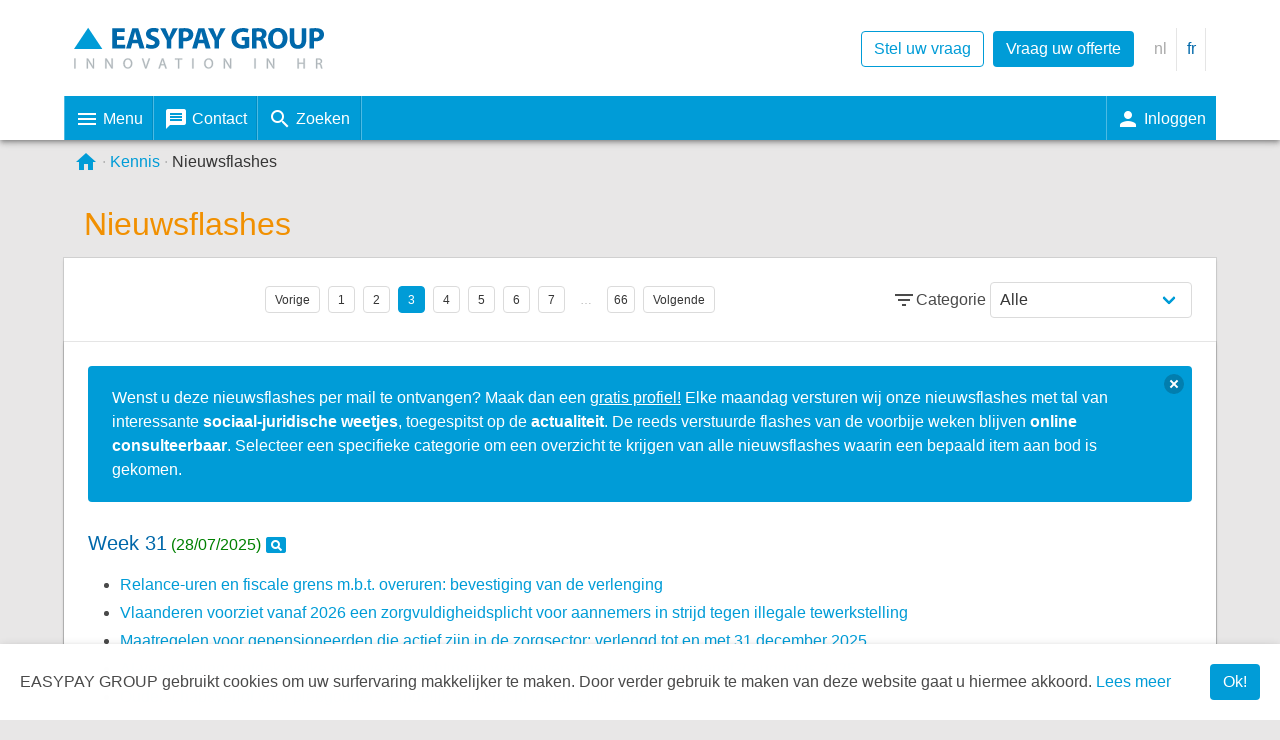

--- FILE ---
content_type: text/html;charset=utf-8
request_url: https://www.easypay-group.com/nl_BE/kennis/nieuwsflashes/?s=2
body_size: 43943
content:





































<!DOCTYPE html>

<html >
<head>
	<!-- Google Tag Manager -->
<script>(function(w,d,s,l,i){w[l]=w[l]||[];w[l].push({'gtm.start':
new Date().getTime(),event:'gtm.js'});var f=d.getElementsByTagName(s)[0],
j=d.createElement(s),dl=l!='dataLayer'?'&l='+l:'';j.async=true;j.src=
'https://www.googletagmanager.com/gtm.js?id='+i+dl;f.parentNode.insertBefore(j,f);
})(window,document,'script','dataLayer','GTM-T2WNFLN');</script>
<!-- End Google Tag Manager -->
	<!-- Global site tag (gtag.js) - Google Analytics -->
<script async src=https://www.googletagmanager.com/gtag/js?id=G-XL7MJ02PY4></script>
<script>
  window.dataLayer = window.dataLayer || [];
  function gtag(){dataLayer.push(arguments);}
  gtag('js', new Date());
  

  gtag('config', 'G-XL7MJ02PY4');
</script>

<script src='https://www.google.com/recaptcha/api.js?hl=nl_BE'></script>
<meta charset="UTF-8">
<title>Nieuwsflashes</title>
<link rel="stylesheet" href="/global/dist/css/bulma.css" />
<link rel="stylesheet" href="/global/dist/css/print.css" media="print" />
<meta name="viewport" content="width=device-width, initial-scale=1">

<!--<link href="https://fonts.googleapis.com/icon?family=Material+Icons" rel="stylesheet">-->
<link rel="icon" href="/favicon.ico" type="image/x-icon" />
<link rel="shortcut icon" href="/favicon.ico" type="image/x-icon" />
<script src="https://ajax.googleapis.com/ajax/libs/jquery/3.3.1/jquery.min.js"></script>
<script rel="text/javascript" src="/global/dist/js/cookie.js"></script>
<script rel="text/javascript" src="/global/dist/js/global.js"></script>

</head>
<body class="siteContainer">
<!-- Google Tag Manager (noscript) -->
<noscript><iframe src="https://www.googletagmanager.com/ns.html?id=GTM-T2WNFLN"
height="0" width="0" style="display:none;visibility:hidden"></iframe></noscript>
<!-- End Google Tag Manager (noscript) -->
<div class="layoutContainer" id="headerContainer">
  <header>
    <div class="contentContainer header z-depth-2">
      <div class="container quickMenu">
        <ul class="navigation right">
          <li style="flex-grow:1; " id="logo" > <a href="/nl_BE/" style="border-right:0px;">
            <svg version="1.1" id="headerLogo" xmlns="http://www.w3.org/2000/svg" xmlns:xlink="http://www.w3.org/1999/xlink" x="0px" y="0px" width="503.748px" height="70px" viewBox="0 0 503.748 70" enable-background="new 0 0 503.748 70" xml:space="preserve">
              <g>
                <polygon fill="#009CD7" points="0,43.229 57.106,43.226 28.553,0"/>
              </g>
              <g>
                <path fill="#0068AA" d="M101.399,24.785H86.404v9.674h16.749v7.558h-26V1.264h25.154v7.558H86.404v8.465h14.996V24.785z"/>
                <path fill="#0068AA" d="M117.418,31.557l-2.902,10.459h-9.553l12.455-40.753h12.093l12.638,40.753h-9.916l-3.145-10.459H117.418z
		 M127.758,24.664l-2.54-8.646c-0.726-2.418-1.451-5.442-2.056-7.86h-0.12c-0.605,2.418-1.21,5.502-1.875,7.86l-2.418,8.646H127.758
		z"/>
                <path fill="#0068AA" d="M146.376,32.524c2.479,1.27,6.289,2.539,10.219,2.539c4.232,0,6.47-1.753,6.47-4.414
		c0-2.539-1.936-3.99-6.833-5.744c-6.772-2.358-11.186-6.107-11.186-12.033c0-6.953,5.804-12.274,15.418-12.274
		c4.595,0,7.981,0.967,10.4,2.056l-2.056,7.437c-1.632-0.786-4.535-1.935-8.525-1.935c-3.991,0-5.926,1.814-5.926,3.93
		c0,2.6,2.298,3.749,7.558,5.744c7.195,2.661,10.582,6.41,10.582,12.154c0,6.832-5.261,12.637-16.447,12.637
		c-4.656,0-9.251-1.209-11.548-2.48L146.376,32.524z"/>
                <path fill="#0068AA" d="M186.642,42.017V25.329L173.763,1.264h10.521l4.172,9.795c1.27,2.963,2.116,5.14,3.145,7.8h0.121
		c0.907-2.539,1.875-4.897,3.083-7.8l4.112-9.795h10.339l-13.423,23.763v16.99H186.642z"/>
                <path fill="#0068AA" d="M211.067,1.808c2.841-0.483,6.833-0.846,12.455-0.846c5.684,0,9.735,1.088,12.455,3.265
		c2.6,2.056,4.354,5.442,4.354,9.433s-1.331,7.377-3.75,9.674c-3.144,2.963-7.8,4.293-13.241,4.293c-1.209,0-2.298-0.06-3.145-0.181
		v14.571h-9.129V1.808z M220.197,20.311c0.787,0.182,1.754,0.242,3.083,0.242c4.898,0,7.921-2.479,7.921-6.651
		c0-3.749-2.6-5.986-7.195-5.986c-1.874,0-3.144,0.182-3.809,0.363V20.311z"/>
                <path fill="#0068AA" d="M250.547,31.557l-2.903,10.459h-9.553l12.456-40.753h12.094l12.637,40.753h-9.916l-3.145-10.459H250.547z
		 M260.887,24.664l-2.54-8.646c-0.726-2.418-1.45-5.442-2.056-7.86h-0.12c-0.605,2.418-1.21,5.502-1.875,7.86l-2.419,8.646H260.887z
		"/>
                <path fill="#0068AA" d="M282.893,42.017V25.329l-12.88-24.065h10.522l4.172,9.795c1.27,2.963,2.116,5.14,3.144,7.8h0.121
		c0.906-2.539,1.874-4.897,3.083-7.8l4.112-9.795h10.339l-13.423,23.763v16.99H282.893z"/>
                <path fill="#0068AA" d="M353.148,40.142c-2.842,0.968-8.224,2.299-13.604,2.299c-7.437,0-12.818-1.874-16.567-5.502
		c-3.748-3.507-5.805-8.828-5.743-14.813c0.06-13.544,9.916-21.284,23.277-21.284c5.262,0,9.313,1.028,11.308,1.995l-1.936,7.377
		c-2.237-0.967-5.018-1.754-9.492-1.754c-7.679,0-13.483,4.354-13.483,13.182c0,8.405,5.26,13.363,12.817,13.363
		c2.117,0,3.811-0.242,4.536-0.604v-8.526h-6.289v-7.195h15.177V40.142z"/>
                <path fill="#0068AA" d="M358.827,1.808c2.963-0.483,7.377-0.846,12.275-0.846c6.046,0,10.278,0.907,13.181,3.205
		c2.419,1.935,3.749,4.776,3.749,8.525c0,5.2-3.688,8.767-7.195,10.037v0.181c2.841,1.149,4.414,3.87,5.441,7.619
		c1.27,4.595,2.54,9.916,3.325,11.487h-9.432c-0.665-1.149-1.633-4.474-2.842-9.492c-1.089-5.079-2.843-6.47-6.591-6.53h-2.781
		v16.022h-9.131V1.808z M367.958,19.343h3.628c4.595,0,7.315-2.297,7.315-5.865c0-3.749-2.539-5.623-6.771-5.684
		c-2.237,0-3.507,0.182-4.172,0.303V19.343z"/>
                <path fill="#0068AA" d="M430.231,21.217c0,13.363-8.103,21.465-20.014,21.465c-12.094,0-19.167-9.13-19.167-20.74
		c0-12.214,7.799-21.344,19.832-21.344C423.398,0.599,430.231,9.971,430.231,21.217z M400.785,21.762
		c0,7.981,3.748,13.604,9.916,13.604c6.228,0,9.796-5.926,9.796-13.847c0-7.316-3.508-13.604-9.856-13.604
		C404.413,7.915,400.785,13.841,400.785,21.762z"/>
                <path fill="#0068AA" d="M443.952,1.264v23.461c0,7.014,2.661,10.581,7.377,10.581c4.837,0,7.498-3.386,7.498-10.581V1.264h9.19
		V24.12c0,12.577-6.35,18.563-16.99,18.563c-10.279,0-16.325-5.684-16.325-18.684V1.264H443.952z"/>
                <path fill="#0068AA" d="M474.482,1.808c2.842-0.483,6.833-0.846,12.456-0.846c5.684,0,9.734,1.088,12.455,3.265
		c2.601,2.056,4.354,5.442,4.354,9.433s-1.33,7.377-3.749,9.674c-3.145,2.963-7.801,4.293-13.242,4.293
		c-1.209,0-2.298-0.06-3.144-0.181v14.571h-9.131V1.808z M483.613,20.311c0.786,0.182,1.753,0.242,3.083,0.242
		c4.897,0,7.921-2.479,7.921-6.651c0-3.749-2.6-5.986-7.195-5.986c-1.874,0-3.144,0.182-3.809,0.363V20.311z"/>
              </g>
              <g>
                <path fill="#B0B7BB" stroke="#B0B7BB" stroke-width="0.5" d="M3.08,62.263v19.916h-2.57V62.263H3.08z"/>
                <path fill="#B0B7BB" stroke="#B0B7BB" stroke-width="0.5" d="M25.595,82.179V62.263h2.808l6.382,10.076
		c1.478,2.334,2.63,4.433,3.576,6.471l0.059-0.029c-0.236-2.659-0.296-5.082-0.296-8.185v-8.333h2.423v19.916h-2.6l-6.324-10.105
		c-1.388-2.216-2.717-4.491-3.722-6.648l-0.089,0.029c0.147,2.512,0.206,4.905,0.206,8.214v8.511H25.595z"/>
                <path fill="#B0B7BB" stroke="#B0B7BB" stroke-width="0.5" d="M63.062,82.179V62.263h2.807l6.382,10.076
		c1.478,2.334,2.63,4.433,3.576,6.471l0.059-0.029c-0.236-2.659-0.296-5.082-0.296-8.185v-8.333h2.423v19.916h-2.6l-6.324-10.105
		c-1.388-2.216-2.717-4.491-3.722-6.648l-0.088,0.029c0.147,2.512,0.206,4.905,0.206,8.214v8.511H63.062z"/>
                <path fill="#B0B7BB" stroke="#B0B7BB" stroke-width="0.5" d="M117.548,72.014c0,6.855-4.166,10.489-9.248,10.489
		c-5.26,0-8.954-4.077-8.954-10.104c0-6.323,3.931-10.46,9.249-10.46C114.032,61.938,117.548,66.104,117.548,72.014z
		 M102.095,72.339c0,4.255,2.304,8.067,6.353,8.067c4.078,0,6.382-3.754,6.382-8.273c0-3.96-2.068-8.098-6.352-8.098
		C104.222,64.035,102.095,67.966,102.095,72.339z"/>
                <path fill="#B0B7BB" stroke="#B0B7BB" stroke-width="0.5" d="M143.285,82.179l-6.501-19.916h2.778l3.102,9.811
		c0.857,2.688,1.595,5.111,2.128,7.446h0.059c0.562-2.306,1.388-4.816,2.275-7.417l3.368-9.84h2.749l-7.121,19.916H143.285z"/>
                <path fill="#B0B7BB" stroke="#B0B7BB" stroke-width="0.5" d="M174.96,75.915l-2.068,6.264h-2.659l6.766-19.916h3.103l6.795,19.916
		h-2.748l-2.128-6.264H174.96z M181.49,73.905l-1.95-5.732c-0.443-1.3-0.739-2.482-1.034-3.635h-0.06
		c-0.294,1.183-0.62,2.394-1.004,3.605l-1.95,5.762H181.49z"/>
                <path fill="#B0B7BB" stroke="#B0B7BB" stroke-width="0.5" d="M209.354,64.45h-6.058v-2.188h14.745v2.188h-6.087v17.729h-2.6V64.45z
		"/>
                <path fill="#B0B7BB" stroke="#B0B7BB" stroke-width="0.5" d="M240.854,62.263v19.916h-2.571V62.263H240.854z"/>
                <path fill="#B0B7BB" stroke="#B0B7BB" stroke-width="0.5" d="M280.389,72.014c0,6.855-4.168,10.489-9.248,10.489
		c-5.26,0-8.954-4.077-8.954-10.104c0-6.323,3.931-10.46,9.249-10.46C276.873,61.938,280.389,66.104,280.389,72.014z
		 M264.935,72.339c0,4.255,2.304,8.067,6.353,8.067c4.078,0,6.383-3.754,6.383-8.273c0-3.96-2.069-8.098-6.353-8.098
		C267.062,64.035,264.935,67.966,264.935,72.339z"/>
                <path fill="#B0B7BB" stroke="#B0B7BB" stroke-width="0.5" d="M301.752,82.179V62.263h2.808l6.381,10.076
		c1.478,2.334,2.63,4.433,3.576,6.471l0.06-0.029c-0.237-2.659-0.297-5.082-0.297-8.185v-8.333h2.424v19.916h-2.601l-6.324-10.105
		c-1.387-2.216-2.718-4.491-3.722-6.648l-0.089,0.029c0.148,2.512,0.206,4.905,0.206,8.214v8.511H301.752z"/>
                <path fill="#B0B7BB" stroke="#B0B7BB" stroke-width="0.5" d="M366.078,62.263v19.916h-2.57V62.263H366.078z"/>
                <path fill="#B0B7BB" stroke="#B0B7BB" stroke-width="0.5" d="M388.593,82.179V62.263h2.808l6.383,10.076
		c1.478,2.334,2.63,4.433,3.574,6.471l0.06-0.029c-0.237-2.659-0.295-5.082-0.295-8.185v-8.333h2.422v19.916h-2.599l-6.324-10.105
		c-1.389-2.216-2.718-4.491-3.724-6.648l-0.089,0.029c0.148,2.512,0.208,4.905,0.208,8.214v8.511H388.593z"/>
                <path fill="#B0B7BB" stroke="#B0B7BB" stroke-width="0.5" d="M452.918,62.263v8.333h9.634v-8.333h2.599v19.916h-2.599v-9.337
		h-9.634v9.337h-2.57V62.263H452.918z"/>
                <path fill="#B0B7BB" stroke="#B0B7BB" stroke-width="0.5" d="M487.638,62.529c1.3-0.267,3.161-0.414,4.935-0.414
		c2.747,0,4.52,0.502,5.76,1.626c1.006,0.886,1.567,2.245,1.567,3.781c0,2.631-1.655,4.373-3.752,5.082v0.089
		c1.536,0.531,2.451,1.951,2.925,4.019c0.649,2.777,1.123,4.699,1.536,5.467h-2.659c-0.326-0.562-0.769-2.275-1.329-4.757
		c-0.592-2.749-1.655-3.782-3.988-3.871h-2.424v8.628h-2.57V62.529z M490.208,71.6h2.63c2.747,0,4.491-1.507,4.491-3.782
		c0-2.57-1.861-3.693-4.58-3.722c-1.241,0-2.127,0.118-2.541,0.235V71.6z"/>
              </g>
            </svg>
            </a></li>
			<li class="extraToggle"><a class="button is-primary is-outlined is-hidden-mobile" href="/nl_BE/contact/stel-uw-vraag/?referrer=/nl_BE/kennis/nieuwsflashes/">Stel uw vraag</a></li>
			<li class="extraToggle"><a class="button is-primary is-hidden-mobile" href="/nl_BE/contact/vraag-uw-offerte/?referrer=/nl_BE/kennis/nieuwsflashes/" >Vraag uw offerte</a></li>
          	<li class='extraToggle' ><a class='link' style='cursor: text;color:#aaa;'>nl</a></li><li class='extraToggle'><a class='link' href='/fr_BE/connaissance/flashes-info/' onclick='javascript:setCookie("lang_MEG","fr_BE","365","/")' >fr</a></li>
        </ul>
      </div>
      <nav>
        <div class="container is-paddingless menuTrigger" id="menuTrigger">
          <ul class="navigation left">
            <li id="navigationToggle" class="menuItem"><a href="#" class="linkButton"><i class="material-icons">menu</i>
              <div class="menuItemLabel">Menu</div>
              </a></li>
            <li id="contactToggle" class="menuItem"><a href="#" class="linkButton"><i class="material-icons">message</i>
              <div class="menuItemLabel">Contact</div>
              </a></li>
            <li id="searchToggle" class="menuItem"><a href="#" class="linkButton"><i class="material-icons">search</i>
              <div class="menuItemLabel">Zoeken</div>
              </a></li>
            <li class="filler"></li>
            <li id="loginToggle" class="menuItem"><a href="/nl_BE/my/authentication/?referrer=/nl_BE/kennis/nieuwsflashes/" class="linkButton"><i class="material-icons">person</i>
              <div class="menuItemLabel">Inloggen</div>
              </a> </li>
          </ul>
        </div>
      </nav>
    </div>
    <div class="contentContainer menuContainer attached" id="contactContainer">
      <div class="container menuContainer z-depth-2">
        <div id="contactContent">
          <div class="columns">
            <div class="column is-5">
              <ul class="">
                <li class="title is-5"><a href="/nl_BE/contact/">Contacteer ons</a></li>
                <li> <a href="/nl_BE/contact/servicedesk/">Service Desk</a> </li>
                <li> <a href="/nl_BE/contact/kantoren/">Onze kantoren</a> </li>
                <li> <a href="/nl_BE/contact/stel-uw-vraag/" id="contactQuestionModalTrigger">Stel uw vraag</a> </li>
                <li> <a href="/nl_BE/contact/vraag-uw-offerte/" id="contactOfferModalTrigger">Vraag uw offerte</a> </li>
              </ul>
            </div>
            <!--
          <div class="column">
            <ul class="">
              <li class="title is-5"><a href="">Reeds klant van ons sociaal secretariaat?</a></li>
              <li><a href="/nl_BE/diensten/sociaal-secretariaat/">Contacteer uw dossierbeheerder</a></li>
              <li><a href="/nl_BE/diensten/sociaal-secretariaat/">Meld een probleem</a></li>
            </ul>
          </div>
            -->
          </div>
        </div>
      </div>
    </div>
    <div class="contentContainer menuContainer attached" id="searchContainer">
      <div class="container menuContainer z-depth-2">
        <div id="searchContent">
          <div class="columns is-centered">
            <div class="column is-three-quarters is-full-mobile  has-text-centered ">
              <form id="cse-search-box" action="/nl_BE/zoeken/">
                <input type="hidden" name="cx" value="017175842842577468020:-ml3ekjkoi0" />
                <input type="hidden" name="ie" value="ISO-8859-15" />
                <input type="submit" name="sa" value="Zoek" style="display:none;" id="frmRealSubmitBtn" />
                <div class="field has-addons">
                  <div class="control" style="width:100%;">
                    <input class="input is-medium" name="q" id="frmSearchInput" type="text" placeholder="Tik hier uw zoek&shy;opdracht"  />
                  </div>
                  <div class="control"><a class="button is-primary is-medium " id="frmSubmitBtn">Zoeken</a> </div>
                </div>
              </form>
            </div>
          </div>
        </div>
      </div>
    </div>
    <div class="contentContainer menuContainer attached" id="navigationContainer" style="border:0px;">
      <div class="container menuContainer z-depth-1" style="overflow:auto; border:0px;" >
        <div class="columns " style="border:1px solid white;">
          <div class="column is-2 ">
            <ul class="">
              <li class="title is-5"><a href="/nl_BE/diensten/">Diensten</a></li>
              <li> <a href="/nl_BE/diensten/sociaal-secretariaat/">Sociaal secretariaat</a></li>
              <li> <a href="/nl_BE/diensten/kinderbijslagfonds/">Groeipakket &shy; Kinderbijslag</a></li>
              <li> <a href="https://avixi.be/over-ons/steunt-elkander-is-nu-avixi/">Sociaal verzekerings&shy;fonds</a></li>
              <li> <a href="/nl_BE/diensten/advies-en-begeleiding/">Advies en begeleiding</a></li>
              <li> <a href="/nl_BE/diensten/ondernemingsloket/">Ondernemings&shy;loket EUNOMIA</a></li>
            </ul>
          </div>
          <div class="column is-2 ">
            <ul class="">
              <li class="title is-5"><a href="/nl_BE/software/">Soft&shy;ware</a></li>
              <li> <a href="/nl_BE/software/loonadministratie/">Loon&shy;administratie</a></li>
              <li> <a href="/nl_BE/software/tijdsregistratie/">Tijdsregistratie</a></li>
              <li> <a href="/nl_BE/software/personeelsplanning/">Personeels&shy;planning</a></li>
              <li> <a href="/nl_BE/software/personeelsbeheer/">Personeels&shy;beheer</a></li>
              <li> <a href="/nl_BE/diensten/advies-en-begeleiding/EASY-elections/">Sociale verkiezingen</a></li>
            </ul>
          </div>
          <div class="column is-2 ">
            <ul class="">
              <li class="title is-5"><a href="/nl_BE/wegwijzers/">Weg&shy;wijzers</a></li>
              <li> <a href="/nl_BE/wegwijzers/een-zaak-starten/">Start uw eigen zaak</a> </li>
              <li> <a href="/nl_BE/wegwijzers/eerste-werknemer-aanwerven/">Eerste werk&shy;nemer aanwerven</a> </li>
              <!--<li> <a href="/nl_BE/gids/zwangerschap/">Een kind op komst, wat nu?</a> </li>-->
              <li> <a href="/nl_BE/wegwijzers/loon-optimalisatie/">Loon&shy;optimalisatie</a> </li>
             <!-- <li> <a href="/nl_BE/wegwijzers/informatie-coronavirus/">Informatie coronavirus</a> </li>-->
            </ul>
          </div>
          <div class="column is-2 ">
            <ul class="">
              <li class="title is-5"><a href="/nl_BE/kennis/">Kennis</a></li>
              <li><a href="/nl_BE/kennis/nieuwsflashes/">Nieuws&shy;flashes</a></li>
              <li><a href="/nl_BE/kennis/opleidingskalender/">Opleidings&shy;kalender</a></li>
              <li><a href="/nl_BE/kennis/sectorale-informatie/">Sectorale informatie</a></li>
              <li><a href="/nl_BE/kennis/cursussen/">Juridische publicaties</a></li>
              <li><a href="/nl_BE/kennis/modeldocumenten/">Model&shy;documenten</a></li>
              <li><a href="/nl_BE/kennis/sleutelcijfers/">Sleutel&shy;cijfers</a></li >
            </ul>
          </div>
          <div class="column is-2 ">
            <ul class="">
              <li class="title is-5"> <a href="/nl_BE/tools/">Online tools</a> </li>
              <li> <a href="/nl_BE/tools/calculations/">Berekenings&shy;tools</a> </li>
              <li> <a href="/nl_BE/tools/toepassingen/">Toepassingen</a> </li>
              <li class="title is-5" style="margin-top:1em;"> <a href="/nl_BE/abonnement/juridisch-comfort/">Abonnement</a> </li>
              <li> <a href="/nl_BE/abonnement/juridisch-comfort/">Juridisch comfort</a> </li>
            </ul>
          </div>
          
          <div class="column is-2">
            <ul class="">
              <li class="title is-5"><a href="/nl_BE/my/authentication/">Mijn dash&shy;board</a></li>
              <li><a href="/nl_BE/my/authentication/?referrer=/nl_BE/kennis/nieuwsflashes/">Inloggen</a></li>
              <li><a href="/nl_BE/my/register/">Registreren</a></li>
              <li><a href="/nl_BE/my/authentication/lostpassword/">Wachtwoord vergeten</a></li>
            </ul>
          </div>
          
        </div>
      </div>
    </div>
    
  </header>
</div>
<main class="contentContainer" style="padding-top:0px;">
<style>

    .breadcrumb ul li span{
      line-height:1.3;
      position:relative;
      overflow:hidden;
      text-overflow:ellipsis;
    }

    .breadcrumb a{
     box-sizing:border-box;
     justify-content:flex-start;
     padding-left:4px;
     padding-right:4px;
     max-width:100%;
    }

    .breadcrumb ul li{
      max-width:100%;
      box-sizing: border-box;
      text-align: left;
      overflow:hidden;
    }

    .breadcrumb{
      width:100%;
      max-width:100%;
      box-sizing:border-box;
      overflow:hidden;
    }

  #navigationToggle2{
    line-height:0.8;

  }

/* The progress container (grey background) */
.progress-container {
  width: 100%;
  height: 4px;
  background: #fff;
  position:absolute;
  bottom:0px;
}

#EPG_BreadcrumbContainer .progress-container{
  display:none;
}

#EPG_BreadcrumbContainer.stuck .progress-container{
  display:block;
}



/* The progress bar (scroll indicator) */
.progress-bar {
  height: 4px;
  background: #009cd7;
  width: 0%;
}

.flexContainer{
	display: flex;
  	flex-direction: row;
}



</style>



<div class="container is-paddingless" id="EPG_BreadcrumbContainer">
	<div class="flexContainer">
	 <div class="progress-container">
    <div class="progress-bar" id="myBar"></div>
  </div>
  <div id="navigationToggle2" title="Menu" style="">

	  <i class="material-icons">menu</i></div>
    <nav class='breadcrumb has-dot-separator' aria-label='breadcrumbs'>
      <ul itemscope='' itemtype='http://schema.org/BreadcrumbList' >
        <li itemprop='itemListElement' itemscope='' itemtype='http://schema.org/ListItem'><a href="/nl_BE/" title="Home"><span itemprop='name' ><i class='material-icons' >home</i></span></a></li><li itemprop='itemListElement' itemscope='' itemtype='http://schema.org/ListItem'><a href="/nl_BE/kennis/" title="Kennis"><span itemprop='name'   >Kennis</span></a></li><li class='is-active ' itemprop='itemListElement' itemscope='' itemtype='http://schema.org/ListItem'><a><span itemprop='name' >Nieuwsflashes</span></a></li>
      </ul>

    </nav>
</div>
		</div>
<script>
$( document ).ready(function() {
    $(".chooseCategory").on("change", function() {
		var resultOption = $(this).find(":selected");
		if (resultOption.html() == "Alle"){
			var resultRedirect = "?p=0";
		} else {
	   		var resultVar = resultOption.attr("value");
			var resultRedirect = "?p=0&category_id="+ resultVar;
		};
		var pc = "0";
		if("0" != pc){
			resultRedirect +="&PC=null";
		}
		window.location.replace(resultRedirect);
	});
});

</script>
<style>
.pagination-next {
	background-color: white;
}
.pagination-previous {
	background-color: white;
}
.pagination a:not(.is-current):hover {
	background-color: white;
}
.newsflash {
	margin-bottom: 24px;
}
.frmDate {
	color: green;
}
	

	
</style>
<section class="section ">
  <div class="container is-fade-up-bottom">
    <h1 class="title is-3">Nieuwsflashes</h1>
  </div>
  <div class="container is-paddingless menuOverviewContainer">
    <div class="columns is-multiline">
      <div class="column is-full">
        <div class="card">
			<div class="card-content">
          <form>
            <nav class="level" >

              <div class="level-item">
                <div class=''><nav class='pagination is-small is-centered' role='navigation' aria-label='pagination'><a href='./?s=1' class='pagination-previous' >Vorige</a> <a href='./?s=3'  class='pagination-next'>Volgende</a> <ul class='pagination-list'><li><a class='pagination-link ' href='./?s=0'>1</a></li><li><a class='pagination-link ' href='./?s=1'>2</a></li><li><a class='pagination-link is-current'>3</a></li><li><a class='pagination-link ' href='./?s=3'>4</a></li><li><a class='pagination-link ' href='./?s=4'>5</a></li><li><a class='pagination-link ' href='./?s=5'>6</a></li><li><a class='pagination-link ' href='./?s=6'>7</a></li><li><span class='pagination-ellipsis'>&hellip;</span></li><li><a class='pagination-link ' href='./?s=65'>66</a></li></ul></nav></div>

					</div>
				  
              <div class="level-right">
                <div class="level-item"> <i class="material-icons">filter_list</i>
                  <p>Categorie</p>
                  &nbsp;
                  <div class='select'><select class='chooseCategory'><option>Alle</option><option   value=50694>Diverse</option><option   value=50705>Eenheidsstatuut</option><option   value=50689>Fiscaal</option><option   value=50693>Opleiding</option><option   value=50692>Overheid</option><option   value=50688>RSZ</option><option   value=50691>Sectoraal</option><option   value=50690>Sociaal</option><option   value=51516>Sociale Verkiezingen</option></select></div>
                </div>
              </div>
            </nav>
          </form>
				</div>
				
		  <div class="card">
          <div class="card-content content">
            <div class="is-fade-up-bottom">
              <div class='notification is-primary'><button class='delete close-parent'></button><ul style='margin:0px'>Wenst u deze nieuwsflashes per mail te ontvangen?  Maak dan een <a href='/nl_BE/my/register/'>gratis profiel!</a>  Elke maandag versturen wij onze nieuwsflashes met tal van interessante <strong>sociaal-juridische weetjes</strong>, toegespitst op de <strong>actualiteit</strong>. De reeds verstuurde flashes van de voorbije weken blijven <strong>online consulteerbaar</strong>. Selecteer een specifieke categorie om een overzicht te krijgen van alle nieuwsflashes waarin een bepaald item aan bod is gekomen.</ul></div><div class='newsflash'><div><span class='title is-5'>Week 31</span>&nbsp;<span class='frmDate is-size-6' >(28/07/2025)</span><a href='/nl_BE/kennis/nieuwsflashes/week/?week=202531' title='Preview bekijken' target='_blank'><i class='material-icons' style='position:relative; top:7px; margin-left:3px;'>pageview</i></span></a></div><ul><li><a href='./detail/Relance-uren-en-fiscale-grens-m.b.t.-overuren%3A-bevestiging-van-de-verlenging?id=10698' title='Lees meer' class='frmBulletHyperlink'>Relance-uren en fiscale grens m.b.t. overuren: bevestiging van de verlenging</a></li><li><a href='./detail/Vlaanderen-voorziet-vanaf-2026-een-zorgvuldigheidsplicht-voor-aannemers-in-strijd-tegen-illegale-tewerkstelling?id=10695' title='Lees meer' class='frmBulletHyperlink'>Vlaanderen voorziet vanaf 2026 een zorgvuldigheidsplicht voor aannemers in strijd tegen illegale tewerkstelling</a></li><li><a href='./detail/Maatregelen-voor-gepensioneerden-die-actief-zijn-in-de-zorgsector%3A-verlengd-tot-en-met-31-december-2025?id=10691' title='Lees meer' class='frmBulletHyperlink'>Maatregelen voor gepensioneerden die actief zijn in de zorgsector: verlengd tot en met 31 december 2025</a></li><li><a href='./detail/AI-verordening%3A-ontdek-welke-nieuwe-verplichtingen-werkgevers-moeten-naleven-vanaf-2-augustus-2025-?id=10689' title='Lees meer' class='frmBulletHyperlink'>AI-verordening: ontdek welke nieuwe verplichtingen werkgevers moeten naleven vanaf 2 augustus 2025 </a></li><li><a href='./detail/Ouderschapsverlof-voor-pleegouders%3A-eindelijk-van-kracht-vanaf-1-juli-2025?id=10687' title='Lees meer' class='frmBulletHyperlink'>Ouderschapsverlof voor pleegouders: eindelijk van kracht vanaf 1 juli 2025</a></li></ul></div><hr><div class='newsflash'><div><span class='title is-5'>Week 30</span>&nbsp;<span class='frmDate is-size-6' >(21/07/2025)</span><a href='/nl_BE/kennis/nieuwsflashes/week/?week=202530' title='Preview bekijken' target='_blank'><i class='material-icons' style='position:relative; top:7px; margin-left:3px;'>pageview</i></span></a></div><ul><li><a href='./detail/Het-zomerakkoord%3A-een-volgende-stap-in-de-uitvoering-van-het-federaal-regeerakkoord?id=10685' title='Lees meer' class='frmBulletHyperlink'>Het zomerakkoord: een volgende stap in de uitvoering van het federaal regeerakkoord</a></li><li><a href='./detail/Bezoldigingen-openbare-sector-voortaan-opnieuw-belastbaar-in-woonstaat%3A-einde-bilateraal-akkoord-Belgi%C3%AB---Frankrijk?id=10683' title='Lees meer' class='frmBulletHyperlink'>Bezoldigingen openbare sector voortaan opnieuw belastbaar in woonstaat: einde bilateraal akkoord België - Frankrijk</a></li><li><a href='./detail/Dienstenchequesector-bereikt-tripartite-akkoord-omtrent-verhoging-koopkracht?id=10680' title='Lees meer' class='frmBulletHyperlink'>Dienstenchequesector bereikt tripartite-akkoord omtrent verhoging koopkracht</a></li></ul></div><hr><div class='newsflash'><div><span class='title is-5'>Week 29</span>&nbsp;<span class='frmDate is-size-6' >(14/07/2025)</span><a href='/nl_BE/kennis/nieuwsflashes/week/?week=202529' title='Preview bekijken' target='_blank'><i class='material-icons' style='position:relative; top:7px; margin-left:3px;'>pageview</i></span></a></div><ul><li><a href='./detail/Aangepaste-loongrenzen-Vlaamse-jobbonus-refertejaar-2025-en-minimumbedrag-2025?id=10677' title='Lees meer' class='frmBulletHyperlink'>Aangepaste loongrenzen Vlaamse jobbonus refertejaar 2025 en minimumbedrag 2025</a></li><li><a href='./detail/Vereenvoudiging-van-de-solidariteitsbijdrage-op-aanvullende-pensioenen-betaald-in-de-vorm-van-een-kapitaal.-?id=10672' title='Lees meer' class='frmBulletHyperlink'>Vereenvoudiging van de solidariteitsbijdrage op aanvullende pensioenen betaald in de vorm van een kapitaal. </a></li><li><a href='./detail/Augustus-2025%3A-flitscontroles-in-de-sector-van-de-schoonheidszorgen---vermijd-onaangename-verrassingen%21?id=10675' title='Lees meer' class='frmBulletHyperlink'>Augustus 2025: flitscontroles in de sector van de schoonheidszorgen - vermijd onaangename verrassingen!</a></li><li><a href='./detail/Vrijstelling-van-het-tewerkstellen-van-jongeren-met-een-Startbaanovereenkomst-%28SBO%29-in-PC-140.01-?id=10673' title='Lees meer' class='frmBulletHyperlink'>Vrijstelling van het tewerkstellen van jongeren met een Startbaanovereenkomst (SBO) in PC 140.01 </a></li></ul></div><hr><div class='newsflash'><div><span class='title is-5'>Week 28</span>&nbsp;<span class='frmDate is-size-6' >(07/07/2025)</span><a href='/nl_BE/kennis/nieuwsflashes/week/?week=202528' title='Preview bekijken' target='_blank'><i class='material-icons' style='position:relative; top:7px; margin-left:3px;'>pageview</i></span></a></div><ul><li><a href='./detail/Ouderschapsverlof-voor-pleegouders-mogelijk-uitgesteld?id=10665' title='Lees meer' class='frmBulletHyperlink'>Ouderschapsverlof voor pleegouders mogelijk uitgesteld</a></li><li><a href='./detail/Grondwettelijk-Hof-vernietigt-permanente-vrijstelling-doorstorting-bedrijfsvoorheffing-gelegenheidsarbeid-fruit--en-groenteteelt?id=10653' title='Lees meer' class='frmBulletHyperlink'>Grondwettelijk Hof vernietigt permanente vrijstelling doorstorting bedrijfsvoorheffing gelegenheidsarbeid fruit -en groenteteelt</a></li><li><a href='./detail/Overmatige-warmte%3A-welke-maatregelen-moeten-op-het-werk-genomen-worden-?id=10664' title='Lees meer' class='frmBulletHyperlink'>Overmatige warmte: welke maatregelen moeten op het werk genomen worden?</a></li><li><a href='./detail/Economische-werkloosheid-bedienden%3A-verlenging-van-collectieve-arbeidsovereenkomst-nr.-172%21-?id=10661' title='Lees meer' class='frmBulletHyperlink'>Economische werkloosheid bedienden: verlenging van collectieve arbeidsovereenkomst nr. 172! </a></li><li><a href='./detail/Economische-werkloosheid-bedienden-vereenvoudigd%3A-versoepelde-formaliteiten?id=10660' title='Lees meer' class='frmBulletHyperlink'>Economische werkloosheid bedienden vereenvoudigd: versoepelde formaliteiten</a></li><li><a href='./detail/Grondwettelijk-Hof-vernietigt-het-zogenaamde-ontslagdecreet%21?id=10655' title='Lees meer' class='frmBulletHyperlink'>Grondwettelijk Hof vernietigt het zogenaamde ontslagdecreet!</a></li><li><a href='./detail/Tijdelijk-uitstel-registratie-opleidingen-en-opleidingsrechten-in-Federal-Learning-Account-binnenkort-opnieuw-verlengd-?id=10654' title='Lees meer' class='frmBulletHyperlink'>Tijdelijk uitstel registratie opleidingen en opleidingsrechten in Federal Learning Account binnenkort opnieuw verlengd </a></li><li><a href='./detail/Tijdskrediet-landingsbaan%3A-verlenging-van-de-cao-s-170-en-171%21?id=10670' title='Lees meer' class='frmBulletHyperlink'>Tijdskrediet landingsbaan: verlenging van de cao's 170 en 171!</a></li><li><a href='./detail/Beroep-tot-nietigverklaring-van-rechtspositiebesluit-2023-verworpen-door-Raad-van-State-?id=10668' title='Lees meer' class='frmBulletHyperlink'>Beroep tot nietigverklaring van rechtspositiebesluit 2023 verworpen door Raad van State </a></li><li><a href='./detail/Voortaan-online-aangifte-gezondheidsrisico-s-voor-zwangere-werkneemsters-mogelijk%21?id=10667' title='Lees meer' class='frmBulletHyperlink'>Voortaan online aangifte gezondheidsrisico's voor zwangere werkneemsters mogelijk!</a></li></ul></div><hr><div class='newsflash'><div><span class='title is-5'>Week 26</span>&nbsp;<span class='frmDate is-size-6' >(23/06/2025)</span><a href='/nl_BE/kennis/nieuwsflashes/week/?week=202526' title='Preview bekijken' target='_blank'><i class='material-icons' style='position:relative; top:7px; margin-left:3px;'>pageview</i></span></a></div><ul><li><a href='./detail/Verlenging-van-relance-uren-en-verhoogd-aantal-fiscaal-vriendelijke-overuren-tot-31-december-2025-in-zicht?id=10645' title='Lees meer' class='frmBulletHyperlink'>Verlenging van relance-uren en verhoogd aantal fiscaal vriendelijke overuren tot 31 december 2025 in zicht</a></li><li><a href='./detail/Borstvoedingspauzes%3A-nieuwe-bewijsmogelijkheid-via-vroedvrouw--?id=10648' title='Lees meer' class='frmBulletHyperlink'>Borstvoedingspauzes: nieuwe bewijsmogelijkheid via vroedvrouw  </a></li><li><a href='./detail/Publicatie-kilometervergoeding-vanaf-1-juli-2025%3A-nieuwe-bedragen?id=10636' title='Lees meer' class='frmBulletHyperlink'>Publicatie kilometervergoeding vanaf 1 juli 2025: nieuwe bedragen</a></li><li><a href='./detail/Studenten%3A-hoe-de-overeenkomst-te-be%C3%ABindigen-?id=10635' title='Lees meer' class='frmBulletHyperlink'>Studenten: hoe de overeenkomst te beëindigen?</a></li><li><a href='./detail/Een-studentenjob-tijdens-de-vakantie--Wat-moet-je-doen-?id=10632' title='Lees meer' class='frmBulletHyperlink'>Een studentenjob tijdens de vakantie? Wat moet je doen?</a></li><li><a href='./detail/Fiscaal-voordelige-overuren-voor-wegenwerken-of-spoorwegwerken%3A-verduidelijkingen?id=10650' title='Lees meer' class='frmBulletHyperlink'>Fiscaal voordelige overuren voor wegenwerken of spoorwegwerken: verduidelijkingen</a></li><li><a href='./detail/Omzendbrief-verduidelijkt-fietsleasebeleid-voor-personeelsleden-federaal-openbaar-ambt-%21?id=10649' title='Lees meer' class='frmBulletHyperlink'>Omzendbrief verduidelijkt fietsleasebeleid voor personeelsleden federaal openbaar ambt !</a></li><li><a href='./detail/Terugbetaling-van-elektriciteitskosten-voor-het-thuis-opladen-van-een-bedrijfswagen%3A-hoger-CREG-tarief-?id=10643' title='Lees meer' class='frmBulletHyperlink'>Terugbetaling van elektriciteitskosten voor het thuis opladen van een bedrijfswagen: hoger CREG-tarief </a></li><li><a href='./detail/Jaarlijkse-vakantie%3A-tijdelijke-werkloosheid-wegens-collectieve-sluiting-van-de-onderneming?id=10642' title='Lees meer' class='frmBulletHyperlink'>Jaarlijkse vakantie: tijdelijke werkloosheid wegens collectieve sluiting van de onderneming</a></li></ul></div><hr><div class='newsflash'><div><span class='title is-5'>Week 24</span>&nbsp;<span class='frmDate is-size-6' >(09/06/2025)</span><a href='/nl_BE/kennis/nieuwsflashes/week/?week=202524' title='Preview bekijken' target='_blank'><i class='material-icons' style='position:relative; top:7px; margin-left:3px;'>pageview</i></span></a></div><ul><li><a href='./detail/Controles-van-de-arbeidsinspectie-in-de-groene-sectoren-%282025---2027%29?id=10628' title='Lees meer' class='frmBulletHyperlink'>Controles van de arbeidsinspectie in de groene sectoren (2025 - 2027)</a></li><li><a href='./detail/RSZ---auteursrechten%3A-details-over-de-30%5Bpercent%5D-regel-?id=10631' title='Lees meer' class='frmBulletHyperlink'>RSZ - auteursrechten: details over de 30%-regel </a></li><li><a href='./detail/Deze-arbeidsmaatregelen-lopen-mogelijks-af-op-30-juni-2025%3A-wat-verandert-er-voor-werkloosheid%2C-tijdskrediet-en-SWT-?id=10630' title='Lees meer' class='frmBulletHyperlink'>Deze arbeidsmaatregelen lopen mogelijks af op 30 juni 2025: wat verandert er voor werkloosheid, tijdskrediet en SWT?</a></li><li><a href='./detail/RSZ%3A-geen-werkgeversbijdragen-meer-boven-een-bepaald-bedrag--?id=10619' title='Lees meer' class='frmBulletHyperlink'>RSZ: geen werkgeversbijdragen meer boven een bepaald bedrag? </a></li><li><a href='./detail/Private-opsporing-in-ondernemingen%3A-wat-zijn-de-regels-?id=10625' title='Lees meer' class='frmBulletHyperlink'>Private opsporing in ondernemingen: wat zijn de regels?</a></li><li><a href='./detail/Kilometervergoeding-vanaf-1-juli-2025%3A-nieuwe-bedragen?id=10620' title='Lees meer' class='frmBulletHyperlink'>Kilometervergoeding vanaf 1 juli 2025: nieuwe bedragen</a></li><li><a href='./detail/Papieren-versie-van-het-controleformulier-C3.2A%3A-tijdelijke-overgangsperiode-loopt-ten-einde-op-30-juni-2025-?id=10622' title='Lees meer' class='frmBulletHyperlink'>Papieren versie van het controleformulier C3.2A: tijdelijke overgangsperiode loopt ten einde op 30 juni 2025 </a></li><li><a href='./detail/Economische-werkloosheid-bedienden%3A-einde-van-bepaalde-versoepelingen-vanaf-1-juli-2025-?id=10624' title='Lees meer' class='frmBulletHyperlink'>Economische werkloosheid bedienden: einde van bepaalde versoepelingen vanaf 1 juli 2025 </a></li></ul></div><hr><div class='newsflash'><div><span class='title is-5'>Week 23</span>&nbsp;<span class='frmDate is-size-6' >(02/06/2025)</span><a href='/nl_BE/kennis/nieuwsflashes/week/?week=202523' title='Preview bekijken' target='_blank'><i class='material-icons' style='position:relative; top:7px; margin-left:3px;'>pageview</i></span></a></div><ul><li><a href='./detail/Hoe-de-vakantieperiodes-vastleggen-binnen-jouw-bedrijf-?id=10614' title='Lees meer' class='frmBulletHyperlink'>Hoe de vakantieperiodes vastleggen binnen jouw bedrijf?</a></li></ul></div>
            </div>
          </div>
        </div>
      </div>
     
    </div>
  </div>
</section>

</main>
<footer class="contentContainer z-depth-2 footer" id="footerContainer">
  <div class="container has-text-centered" id="commercialBar">
    <div class="field has-addons" style="display: flex; align-items: center; justify-content: center;">
      <div class="control">
        <p>Schrijf u in voor onze gratis nieuwsflash!&nbsp;&nbsp;</p>
      </div>
      <div class="control">
        <input class="input" type="text" placeholder="E-mail" id="txtFooterInscribe">
      </div>
      <div class="control"> <a class="button is-primary" id="btnFooterInscribe">Inschrijven</a> </div>
    </div>
  </div>

  <div class="container" style="margin-top:20px;" >
    <div class="columns">
      <div class="column has-text-centered has-text-left-tablet" >
        <p style="color:white; font-weight:bold; ">Vragen? Offerte nodig?</p>
        <ul>
          <li><a href="/nl_BE/contact/stel-uw-vraag/?referrer=/nl_BE/kennis/nieuwsflashes/"><i class="material-icons">question_answer</i>Stel uw vraag</a></li>
          <li><a href="/nl_BE/contact/vraag-uw-offerte/?referrer=/nl_BE/kennis/nieuwsflashes/"><i class="material-icons">euro_symbol</i>Vraag uw offerte</a></li>
          <li><a href="/nl_BE/contact/"><i class="material-icons">call</i>Contacteer ons</a></li>
        </ul>
      </div>
    <div class="column has-text-centered">
      <p style="color:white; font-weight:bold;" >Werken bij EASYPAY GROUP?</p>
      <ul><li><a href="/nl_BE/jobs/"><i class="material-icons">person</i>Open&shy;staande vacatures</a></li>
      <ul><li><a href="https://jobs.easypay-group.com/apply.php?lang=nl"><i class="material-icons">directions_walk</i>Spontaan solliciteren</a></li>
      <ul><li><a href="https://jobs.easypay-group.com/apply.php?id=1&lang=nl""><i class="material-icons">transfer_within_a_station</i>Stageplaats aanvragen</a></li>

      </ul>
    </div>
    <div class="column has-text-centered has-text-right-tablet">
      <div class="columns">
        <div class="column">
          <p style="color:white; font-weight:bold;" >Volg ons op sociale media!</p>
          <ul>
            <li>

              <a href="https://www.facebook.com/easypaygroupBE " target="_blank"><svg style="width:20px;height:20px; transform:translateY(4px); margin-right:4px;" viewBox="0 0 24 24">
                <path fill="#ffffff" d="M17,2V2H17V6H15C14.31,6 14,6.81 14,7.5V10H14L17,10V14H14V22H10V14H7V10H10V6A4,4 0 0,1 14,2H17Z" />
              </svg>Facebook</a></li>
            <li>

              <a href="https://twitter.com/easypaygroup" target="_blank"><svg style="width:20px;height:20px; transform:translateY(4px); margin-right:4px;" viewBox="0 0 24 24">
                <path fill="#ffffff" d="M5,3H19A2,2 0 0,1 21,5V19A2,2 0 0,1 19,21H5A2,2 0 0,1 3,19V5A2,2 0 0,1 5,3M17.71,9.33C18.19,8.93 18.75,8.45 19,7.92C18.59,8.13 18.1,8.26 17.56,8.33C18.06,7.97 18.47,7.5 18.68,6.86C18.16,7.14 17.63,7.38 16.97,7.5C15.42,5.63 11.71,7.15 12.37,9.95C9.76,9.79 8.17,8.61 6.85,7.16C6.1,8.38 6.75,10.23 7.64,10.74C7.18,10.71 6.83,10.57 6.5,10.41C6.54,11.95 7.39,12.69 8.58,13.09C8.22,13.16 7.82,13.18 7.44,13.12C7.81,14.19 8.58,14.86 9.9,15C9,15.76 7.34,16.29 6,16.08C7.15,16.81 8.46,17.39 10.28,17.31C14.69,17.11 17.64,13.95 17.71,9.33Z" />
              </svg>Twitter</a></li>
            <li>

              <a href="https://www.linkedin.com/company/easypay-group" target="_blank"> <svg style="width:20px;height:20px; transform:translateY(3px); margin-right:4px;" viewBox="0 0 24 24">
                <path fill="#ffffff" d="M21,21H17V14.25C17,13.19 15.81,12.31 14.75,12.31C13.69,12.31 13,13.19 13,14.25V21H9V9H13V11C13.66,9.93 15.36,9.24 16.5,9.24C19,9.24 21,11.28 21,13.75V21M7,21H3V9H7V21M5,3A2,2 0 0,1 7,5A2,2 0 0,1 5,7A2,2 0 0,1 3,5A2,2 0 0,1 5,3Z" />
              </svg>LinkedIn</a></li>
          </ul>
        </div>
      </div>
    </div>
  </div>
  </div>
  <div class="container" style="background-color:transparent; color:white; margin-top:30px; text-align:center; font-size:11px;">
    <ul >
      <li style="display:inline; margin-left:8px; margin-right:8px;" ><a href="/nl_BE/disclaimer/" target="_blank">Disclaimer</a></li>
      <li style="display:inline; margin-left:8px; margin-right:8px;" ><a href="/nl_BE/privacy/" target="_blank">Privacy</a></li>
      <li style="display:inline; margin-left:8px; margin-right:8px;" ><a href="/nl_BE/cookie-policy/" target="_blank">Cookie&shy;beleid</a></li>
      <li style="display:inline; margin-left:8px; margin-right:8px;" ><a href="/nl_BE/gdpr/" target="_blank">GDPR</a></li>
      <li style="display:inline; margin-left:8px; margin-right:8px;" ><a href="/nl_BE/algemene_gebruiksvoorwaarden/" target="_blank">Gebruiksvoorwaarden</a></li>
      <li style="display:inline; margin-left:8px; margin-right:8px;" >©&nbsp;EASYPAY&nbsp;GROUP
        2026
      </li>
    </ul>
  </div>

</footer>

<div id="EPG_CCBar" class="z-depth-2 ">
  <div class="columns" >
    <div class="column" style="flex-grow:1; display: flex; align-items: center; ">
      <p>EASYPAY GROUP gebruikt cookies om uw surf&shy;ervaring makkelijker te maken. Door verder gebruik te maken van deze website gaat u hiermee akkoord. <a href="/nl_BE/cookie-policy/">Lees meer</a></p>
    </div>
    <div class="column " style="flex-grow:0;" >
      <button class="button is-primary" id="EPG_CCButton" style="display:block;" onclick="javascript:setCookie('privacy_CC','yes','365', '/')">Ok!</button>
    </div>
  </div>
</div>
<div id="imgOverlay"></div>
  <div id="imgOverlayContent"> <img id="EPG_ImgBig"  alt="" title="Klik om te verkleinen" /></div>
  <script type="text/javascript">
  $(document).ready(function() {
    $("#btnFooterInscribe").click(function() {
      document.location.href = "/nl_BE/my/register/?fldEmail="+ $("#txtFooterInscribe").val();
    });

  });
</script>
	<script type="text/javascript" src="//platform-api.sharethis.com/js/sharethis.js#property=5c2488bbd02b6e0010eca2e3&product='inline-share-buttons'" async="async"></script>
</body></html>








--- FILE ---
content_type: text/css
request_url: https://www.easypay-group.com/global/dist/css/print.css
body_size: 438
content:
@charset "utf-8";
/* CSS Document */

/* knop komt buiten frame */
.EPG_FrontpageTitle a{
	display:none;
}

/* cookieconsent */
#EPG_CCBar{
	display:none;
}

/*footer*/
#footerContainer{
	display:none;
}

#headerContainer{
	display:none;
}

/* i-icoontjes voor voetnoten en duiding, zie sectorale informatie of berekeningstools */
.EPG_LabelPopupTrigger
{
	display:none;
}

#frmShareContent{
	display:none;
}

--- FILE ---
content_type: application/javascript
request_url: https://www.easypay-group.com/global/dist/js/global.js
body_size: 9612
content:
$(document).ready(function() {

  var activeMenuContainer = "";
  //jQuery methods/functions go here...

  //button that opens and closes menu
  $(".menuItem").click(function() {
    //classtag van open-menu weghalen (driehoekje)
      $("#menuTrigger").find(".menu-open").removeClass("menu-open");
      //bepaal welke container moet openzwaaien adhv een stringidentifier (vb navigationToggle verwijst naar navigationContainer)
      var id = $(this).attr("id").replace("Toggle", "Container");

      if (id == activeMenuContainer) {
        $("div[id=" + activeMenuContainer + "]").slideToggle("fast", function() {
        });
        activeMenuContainer = "";

      } else if (activeMenuContainer != ""){
        $("div[id=" + activeMenuContainer + "]").slideToggle("fast", function() {});
        activeMenuContainer = id;
        $(this).find("a").toggleClass("menu-open");
        $("div[id=" + id + "]").slideToggle("fast", function() {
      });
    } else if (activeMenuContainer == ""){
      //first click
        activeMenuContainer = id;
      $(this).find("a").toggleClass("menu-open");
      $("div[id=" + id + "]").slideToggle("fast", function() {
    });
    }
});
  
$("#navigationToggle2").click(function(){
    $("#menuTrigger").find(".menu-open").removeClass("menu-open");
    if(activeMenuContainer != ""){
    $("div[id=" + activeMenuContainer + "]").slideToggle("fast", function() {
      });
    };
    $("html, body").animate({ scrollTop: 0 }, "fast");
    activeMenuContainer =  "navigationContainer";
    $("#navigationContainer").slideToggle("fast", function() {
    });
  });

	
$(".menuCard .card-content").click(function(){
	$(this).parent().find(".card-footer a")[0].click();
});
	
//tabsysteem: een id met naamgeving en klasse EP-TabToggle verwijst naar EP-sTabContent_naam via het name attribuut
$(".EP-TabToggle").click(function(){  
  //references
  var toggle = $(this);  
  var target = toggle.find("a").attr("href");
  /*console.log("target: " + target);*/
  
  var originalToggle = $(".EP-TabToggle.is-active");
  originalToggle.removeClass("is-active");  
  var originalContent = $(".EP-TabContent.is-active");
  originalContent.removeClass("is-active");
  //show
  
  originalContent.fadeOut("fast", function () {
    toggle.addClass("is-active");
    $(target).fadeIn("fast").addClass("is-active");
    /*console.log($(target));*/
  });
  
  //$("#EP-TabContent_" + name).css("display","block").addClass("is-active");
});

  
//Scrolling functions for animation trigger of is-fade-up-bottom
//Cache reference to window and animation items
var $animation_elements = $('.iconTagHolder');
var $window = $(window);
  
  $window.on('scroll', check_if_in_view);
  $window.on('scroll resize', check_if_in_view);
  //just to trigger initial items that are in view when loading the page

  
function check_if_in_view() {
  var window_height = $window.height();
  var window_top_position = $window.scrollTop();
  var window_bottom_position = (window_top_position + window_height);

  $.each($animation_elements, function(index) {
    var $element = $(this);
    var element_height = $element.outerHeight();
    var element_top_position = $element.offset().top;
    var element_bottom_position = (element_top_position + element_height);

    //check to see if this current container is within viewport
    if ((element_bottom_position >= window_top_position) &&
        (element_top_position <= window_bottom_position)) {
        $element.delay(index * 40).queue(function(){
          $element.addClass('in-view').dequeue;
          $element.children().addClass('in-view').dequeue;
          
          //$element.addClass('in-view').dequeue;
        })   
    } else {
      //everything should stay visible
      //$element.removeClass('in-view');
    }
  });
}

//offset() measures how far down the sticky element is from the top of the window
var stickyTop = $("#EPG_BreadcrumbContainer").offset().top;

//whenever the user scrolls, measure how far we have scrolled
$(window).scroll(function() {
  var windowTop = $(window).scrollTop();
 
  var winScroll = document.body.scrollTop || document.documentElement.scrollTop;
  var height = document.documentElement.scrollHeight - document.documentElement.clientHeight;
  var scrolled = (winScroll / height) * 100;
  /*console.log(scrolled);*/
  document.getElementById("myBar").style.width = scrolled + "%";	
 
  //check to see if we have scrolled past the original location of the sticky element
  if (windowTop > stickyTop) {
    //if so, change the sticky element to fixed positioning
	/*console.log("first");*/
    $("#EPG_BreadcrumbContainer").addClass("stuck");  
	  
  } else {   
	/*console.log("second");*/
    $("#EPG_BreadcrumbContainer").removeClass("stuck");
  }
	
  	
	
});

//sluiten van een modaldialog
$(".closeModalTrigger").click(function(){
	$(this).parents(".modal").removeClass("is-active");
});

$("#contactQuestionModalTrigger").click(function(){
  $("#contactQuestion").addClass("is-active");
});
    
$("#contactOfferModalTrigger").click(function(){

$("#contactOffer").addClass("is-active");
});
  

//Form: EPG_LabelPopup en EPG_LabelPopupTrigger: voor form popups, bedoeld voor labels
$(".EPG_LabelPopupTrigger").click(function(event){

    event.stopPropagation();
    //huidige wegdoen
    $(".EPG_LabelPopup-fade").removeClass("EPG_LabelPopup-fade");
    //nieuwe zichtbaar maken
    var target = $(this).find(".EPG_LabelPopup");
    target.find("a").attr("target","_blank");
  
    target.toggleClass("EPG_LabelPopup-fade");
    //sluiten bij enkele klik (waar dan ook)
    $(document).on("click", function(event) {
      if ($(event.target).is(".EPG_LabelPopup") === false) {

        $(".EPG_LabelPopup-fade").removeClass("EPG_LabelPopup-fade");
    }});
});
  
//Form: making password fields visible upon clicking visibility icon
$(".passwordVisibilityToggle").click(function(){
  var obj = $(".passwordField");
  
  var type = obj.attr("type");
  if(type === "password"){
    obj.attr("type","text");
    $(".visibility_off").css("visibility","visible");
    $(".visibility").css("visibility","hidden");
  } else {
    obj.attr("type","password");
    $(".visibility_off").css("visibility","hidden");
    $(".visibility").css("visibility","visible");
  }
});
  
//standard delete button remove parent, meestal gebruikt voor x knopje om feedback te sluiten
$(".close-parent").click(function(){
    $(this).parent().hide("fast");                       
});
  
$(".close-message").click(function(){
    $(this).parent().parent().hide("fast");                       
});
      

  
  // code for changing spans to mailto hyperlinks 
// <span class="mailme">info at easypay-group dot com</span>
// enter name value if other word should be showed.
$("span.mailme").each(function (index, domEle) {
			var at = / at /;
			var dot = / dot /g;
			var re = / subject /;
			var title = $(domEle).attr("title");
			if (title == null){
				title="";
			}
			var addr = $(this).text().replace(at,"@").replace(dot,".").replace(re,"?subject=");
			var name = $(domEle).attr("name");
			if (name == "" || name == undefined){
			var addrShow = addr.split("?", [1]);
			} else {
			var addrShow = name;
			}
			
			$(domEle).after("<a class='mailmeLink' href='mailto:"+ addr +"' title='" + title + "'>"+ addrShow +"</a>");
			$(domEle).remove();
		});
  
// functions for search button	
	/* submitbtn */
$('#frmSubmitBtn').click(function(){
		$('#cse-search-box').submit();
});
  
// show "scroll up" button when low on the page, see #EPG_BackToTop
window.onscroll = function() {scrollFunction()};

function scrollFunction() {
    if (document.body.scrollTop > 20 || document.documentElement.scrollTop > 20) {
        $("#EPG_BackToTop").show("fast");
    } else {
        $("#EPG_BackToTop").css("display","none");
    }
}
  
    $window.trigger('scroll');

//expanding content
  $(".EPG_ExpandHolder").click(function(){
    feedbackTitle = $(this).attr("title");
    
    var old = $(".EPG_ExpandHolder.is-expanded").removeClass("is-expanded").attr("title","Openklappen");
    old.find(".EPG_ExpandContent.is-visible").removeClass("is-visible");
    $(".EPG_ExpandToggle").removeClass("EPG_Rotate180");
    
    if (feedbackTitle == "Openklappen"){
      $(this).attr("title","Dichtklappen");
      $(this).addClass("is-expanded");
      $(this).find(".EPG_ExpandContent").addClass("is-visible");
      $(this).find(".EPG_ExpandToggle").addClass("EPG_Rotate180");
    } else {
      $(this).attr("title","Openklappen");
      $(this).removeClass("is-expanded");
      $(this).find(".EPG_ExpandContent").removeClass("is-visible");
      $(this).find(".EPG_ExpandToggle").removeClass("EPG_Rotate180");
    }
    

    
  });
  

//cookiepolicy handlers
var privacy_CC = getCookie("privacy_CC");
  if (privacy_CC === "yes"){
     /*console.log("COOKIE: Value van cookies is yes. Doe niets");*/
	 $("#EPG_CCBar").css("display","none");
  } else {
    /*console.log("COOKIE: Value van cookies is niet yes. Toon .EPG_CCBar");*/
	 $("#EPG_CCBar").css("display","block");  
    $("#EPG_CCBar").addClass("EPG_CCBar-UP");
  }

  $("#EPG_CCButton").on("click touchstart", function(){
    /*console.log("COOKIE: OK werd aangeklikt");*/
    $("#EPG_CCBar").removeClass("EPG_CCBar-UP").addClass("EPG_CCBar-DOWN"); 
});
	


  
  
});

 


--- FILE ---
content_type: application/javascript
request_url: https://www.easypay-group.com/global/dist/js/cookie.js
body_size: 2914
content:
// JavaScript Document
/**
 * Sets a Cookie with the given name and value.
 *
 * name       Name of the cookie
 * value      Value of the cookie
 * [expiredays]  Expiration days of the cookie (default: end of current session)
 * [path]     Path where the cookie is valid (default: path of calling document)
 * [domain]   Domain where the cookie is valid
 *              (default: domain of calling document)
 * [secure]   Boolean value indicating if the cookie transmission requires a
 *              secure transmission
 */



function setCookie(name, value, expiredays, path, domain, secure)
{
	console.log("COOKIE: setting cookie");
if(expiredays){
	var expireDate = new Date();
	expireDate.setTime(expireDate.getTime() + (expiredays * 24 * 3600 * 1000));
}
secure = true;
    document.cookie= name + '=' + escape(value) +
	    ((expiredays) ? "; expires=" + expireDate.toGMTString() : "") +
        ((path) ? '; path=' + path : "") +
        ((domain) ? '; domain=' + domain : "") +
        ((secure) ? '; secure' : "");
}

/**
 * Gets the value of the specified cookie.
 *
 * name  Name of the desired cookie.
 *
 * Returns a string containing value of specified cookie,
 *   or null if cookie does not exist.
 */

function getCookie(name)
{  
   
    var dc = document.cookie;
    var prefix = name + '=';
    var begin = dc.indexOf("; " + prefix);
	
	console.log("COOKIE: get that Cookie " + name + " " + dc);
	
    if (begin == -1)
    {
        begin = dc.indexOf(prefix);
        if (begin != 0) return null;
    }
    else
    {
        begin += 2;
    }
    var end = document.cookie.indexOf(";", begin);
    if (end == -1)
    {
        end = dc.length;
    }
	
	
    console.log("COOKIE: Cookie gevonden: " + unescape(dc.substring(begin + prefix.length, end)));
    /*alert(unescape(dc.substring(begin+ prefix.length, end)));*/
    return unescape(dc.substring(begin + prefix.length, end));
}

/**
 * Deletes the specified cookie.
 *
 * name      name of the cookie
 * [path]    path of the cookie (must be same as path used to create cookie)
 * [domain]  domain of the cookie (must be same as domain used to create cookie)
 */
/**/

function deleteCookie(name, path, domain)
{
    if (getCookie(name))
    {
        document.cookie = name + '=' +
            ((path) ? '; path=' + path : "") +
            ((domain) ? '; domain=' + domain : "") +
            '; expires=Thu, 01-Jan-70 00:00:01 GMT';
    }
}

function searchCookieAndForward(name){
	lang=getCookie(name);
	if (lang != null) {
		queryString = "";
		if(typeof error != 'undefined'){
    		queryString = "?e="+ error;
    	}
		console.log(lang);
		var target = "";
		if (lang == "nl_BE"){
			target = targetNl;
		} else if (lang == "fr_BE"){
			target = targetFr;
		}
		
		window.location.href= target + queryString;
	}
}



